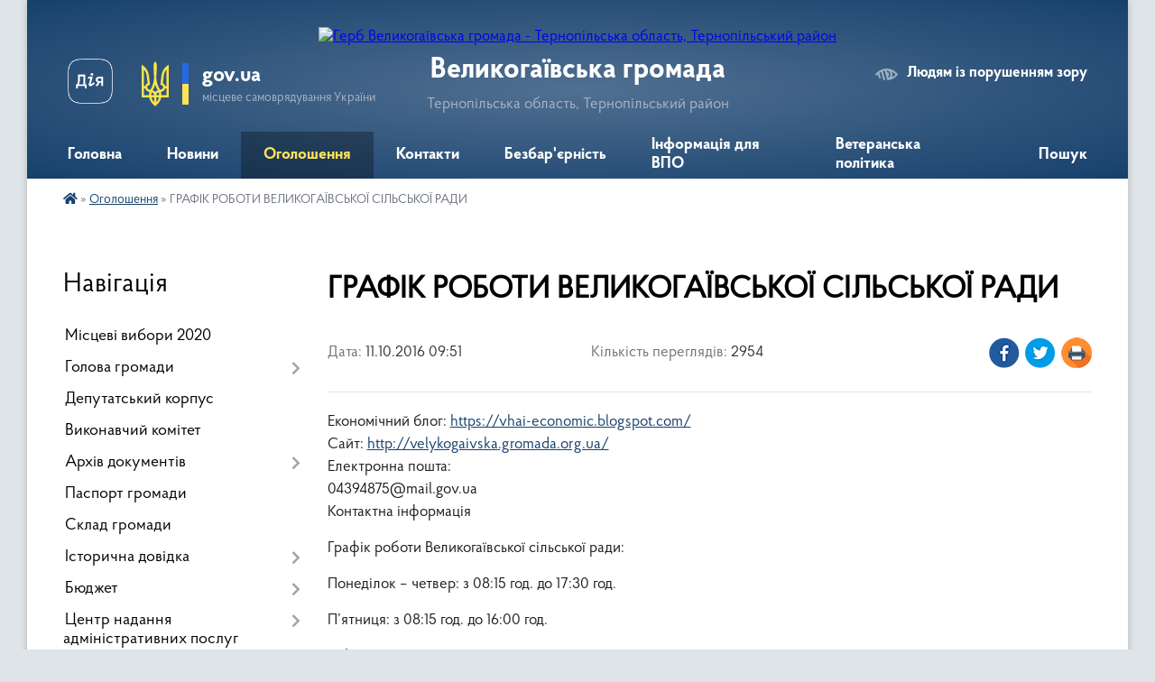

--- FILE ---
content_type: text/html; charset=UTF-8
request_url: https://velykogaivska-gromada.gov.ua/news/09-51-26-11-10-2016/
body_size: 18738
content:
<!DOCTYPE html>
<html lang="uk">
<head>
	<!--[if IE]><meta http-equiv="X-UA-Compatible" content="IE=edge"><![endif]-->
	<meta charset="utf-8">
	<meta name="viewport" content="width=device-width, initial-scale=1">
	<!--[if IE]><script>
		document.createElement('header');
		document.createElement('nav');
		document.createElement('main');
		document.createElement('section');
		document.createElement('article');
		document.createElement('aside');
		document.createElement('footer');
		document.createElement('figure');
		document.createElement('figcaption');
	</script><![endif]-->
	<title>ГРАФІК РОБОТИ ВЕЛИКОГАЇВСЬКОЇ СІЛЬСЬКОЇ РАДИ | Великогаївська громада</title>
	<meta name="description" content="Економічний блог: https://vhai-economic.blogspot.com/. Сайт: http://velykogaivska.gromada.org.ua/. Електронна пошта: . 04394875@mail.gov.ua. Контактна інформація. . . Графік роботи Великогаївської сільської ради:. . Понеділок">
	<meta name="keywords" content="ГРАФІК, РОБОТИ, ВЕЛИКОГАЇВСЬКОЇ, СІЛЬСЬКОЇ, РАДИ, |, Великогаївська, громада">

	
		<meta property="og:image" content="https://rada.info/upload/users_files/04394875/gerb/Velyki_gayi_gerb_1.png">
	<meta property="og:image:width" content="112">
	<meta property="og:image:height" content="140">
			<meta property="og:title" content="ГРАФІК РОБОТИ ВЕЛИКОГАЇВСЬКОЇ СІЛЬСЬКОЇ РАДИ">
			<meta property="og:description" content="Економічний блог:&amp;nbsp;https://vhai-economic.blogspot.com/
Сайт:&amp;nbsp;http://velykogaivska.gromada.org.ua/
Електронна пошта:&amp;nbsp;
04394875@mail.gov.ua
Контактна інформація">
			<meta property="og:type" content="article">
	<meta property="og:url" content="https://velykogaivska-gromada.gov.ua/news/09-51-26-11-10-2016/">
		
		<link rel="apple-touch-icon" sizes="57x57" href="https://gromada.org.ua/apple-icon-57x57.png">
	<link rel="apple-touch-icon" sizes="60x60" href="https://gromada.org.ua/apple-icon-60x60.png">
	<link rel="apple-touch-icon" sizes="72x72" href="https://gromada.org.ua/apple-icon-72x72.png">
	<link rel="apple-touch-icon" sizes="76x76" href="https://gromada.org.ua/apple-icon-76x76.png">
	<link rel="apple-touch-icon" sizes="114x114" href="https://gromada.org.ua/apple-icon-114x114.png">
	<link rel="apple-touch-icon" sizes="120x120" href="https://gromada.org.ua/apple-icon-120x120.png">
	<link rel="apple-touch-icon" sizes="144x144" href="https://gromada.org.ua/apple-icon-144x144.png">
	<link rel="apple-touch-icon" sizes="152x152" href="https://gromada.org.ua/apple-icon-152x152.png">
	<link rel="apple-touch-icon" sizes="180x180" href="https://gromada.org.ua/apple-icon-180x180.png">
	<link rel="icon" type="image/png" sizes="192x192"  href="https://gromada.org.ua/android-icon-192x192.png">
	<link rel="icon" type="image/png" sizes="32x32" href="https://gromada.org.ua/favicon-32x32.png">
	<link rel="icon" type="image/png" sizes="96x96" href="https://gromada.org.ua/favicon-96x96.png">
	<link rel="icon" type="image/png" sizes="16x16" href="https://gromada.org.ua/favicon-16x16.png">
	<link rel="manifest" href="https://gromada.org.ua/manifest.json">
	<meta name="msapplication-TileColor" content="#ffffff">
	<meta name="msapplication-TileImage" content="https://gromada.org.ua/ms-icon-144x144.png">
	<meta name="theme-color" content="#ffffff">
	
	
		<meta name="robots" content="">
	
    <link rel="preload" href="https://cdnjs.cloudflare.com/ajax/libs/font-awesome/5.9.0/css/all.min.css" as="style">
	<link rel="stylesheet" href="https://cdnjs.cloudflare.com/ajax/libs/font-awesome/5.9.0/css/all.min.css" integrity="sha512-q3eWabyZPc1XTCmF+8/LuE1ozpg5xxn7iO89yfSOd5/oKvyqLngoNGsx8jq92Y8eXJ/IRxQbEC+FGSYxtk2oiw==" crossorigin="anonymous" referrerpolicy="no-referrer" />

    <link rel="preload" href="//gromada.org.ua/themes/km2/css/styles_vip.css?v=3.34" as="style">
	<link rel="stylesheet" href="//gromada.org.ua/themes/km2/css/styles_vip.css?v=3.34">
	<link rel="stylesheet" href="//gromada.org.ua/themes/km2/css/266/theme_vip.css?v=1769057525">
	
		<!--[if lt IE 9]>
	<script src="https://oss.maxcdn.com/html5shiv/3.7.2/html5shiv.min.js"></script>
	<script src="https://oss.maxcdn.com/respond/1.4.2/respond.min.js"></script>
	<![endif]-->
	<!--[if gte IE 9]>
	<style type="text/css">
		.gradient { filter: none; }
	</style>
	<![endif]-->

</head>
<body class="">

	<a href="#top_menu" class="skip-link link" aria-label="Перейти до головного меню (Alt+1)" accesskey="1">Перейти до головного меню (Alt+1)</a>
	<a href="#left_menu" class="skip-link link" aria-label="Перейти до бічного меню (Alt+2)" accesskey="2">Перейти до бічного меню (Alt+2)</a>
    <a href="#main_content" class="skip-link link" aria-label="Перейти до головного вмісту (Alt+3)" accesskey="3">Перейти до текстового вмісту (Alt+3)</a>




	
	<div class="wrap">
		
		<header>
			<div class="header_wrap">
				<div class="logo">
					<a href="https://velykogaivska-gromada.gov.ua/" id="logo" class="form_2">
						<img src="https://rada.info/upload/users_files/04394875/gerb/Velyki_gayi_gerb_1.png" alt="Герб Великогаївська громада - Тернопільська область, Тернопільський район">
					</a>
				</div>
				<div class="title">
					<div class="slogan_1">Великогаївська громада</div>
					<div class="slogan_2">Тернопільська область, Тернопільський район</div>
				</div>
				<div class="gov_ua_block">
					<a class="diia" href="https://diia.gov.ua/" target="_blank" rel="nofollow" title="Державні послуги онлайн"><img src="//gromada.org.ua/themes/km2/img/diia.png" alt="Логотип Diia"></a>
					<img src="//gromada.org.ua/themes/km2/img/gerb.svg" class="gerb" alt="Герб України">
					<span class="devider"></span>
					<div class="title">
						<b>gov.ua</b>
						<span>місцеве самоврядування України</span>
					</div>
				</div>
								<div class="alt_link">
					<a href="#" rel="nofollow" title="Режим високої контастності" onclick="return set_special('50c079696d61e3bcadd5babc4f0920627edb33f2');">Людям із порушенням зору</a>
				</div>
								
				<section class="top_nav">
					<nav class="main_menu" id="top_menu">
						<ul>
														<li class="">
								<a href="https://velykogaivska-gromada.gov.ua/main/"><span>Головна</span></a>
																							</li>
														<li class="">
								<a href="https://velykogaivska-gromada.gov.ua/news/"><span>Новини</span></a>
																							</li>
														<li class="active">
								<a href="https://velykogaivska-gromada.gov.ua/more_news/"><span>Оголошення</span></a>
																							</li>
														<li class="">
								<a href="https://velykogaivska-gromada.gov.ua/feedback/"><span>Контакти</span></a>
																							</li>
														<li class="">
								<a href="https://velykogaivska-gromada.gov.ua/bezbarernist-12-47-08-31-10-2023/"><span>Безбар'єрність</span></a>
																							</li>
														<li class="">
								<a href="https://velykogaivska-gromada.gov.ua/informaciya-dlya-bizhenciv-08-27-50-23-03-2022/"><span>Інформація для ВПО</span></a>
																							</li>
														<li class="">
								<a href="https://velykogaivska-gromada.gov.ua/veteranska-politika-08-53-11-26-03-2025/"><span>Ветеранська політика</span></a>
																							</li>
																				</ul>
					</nav>
					&nbsp;
					<button class="menu-button" id="open-button"><i class="fas fa-bars"></i> Меню сайту</button>
					<a href="https://velykogaivska-gromada.gov.ua/search/" rel="nofollow" class="search_button">Пошук</a>
				</section>
				
			</div>
		</header>
				
		<section class="bread_crumbs">
		<div xmlns:v="http://rdf.data-vocabulary.org/#"><a href="https://velykogaivska-gromada.gov.ua/" title="Головна сторінка"><i class="fas fa-home"></i></a> &raquo; <a href="https://velykogaivska-gromada.gov.ua/more_news/" aria-current="page">Оголошення</a>  &raquo; <span>ГРАФІК РОБОТИ ВЕЛИКОГАЇВСЬКОЇ СІЛЬСЬКОЇ РАДИ</span></div>
	</section>
	
	<section class="center_block">
		<div class="row">
			<div class="grid-25 fr">
				<aside>
				
									
										<div class="sidebar_title">Навігація</div>
										
					<nav class="sidebar_menu" id="left_menu">
						<ul>
														<li class="">
								<a href="https://velykogaivska-gromada.gov.ua/miscevi-vibori-2020-09-11-02-10-09-2020/"><span>Місцеві вибори 2020</span></a>
																							</li>
														<li class=" has-sub">
								<a href="https://velykogaivska-gromada.gov.ua/golova-gromadi-10-11-51-30-08-2016/"><span>Голова громади</span></a>
																<button onclick="return show_next_level(this);" aria-label="Показати підменю"></button>
																								<ul>
																		<li class="">
										<a href="https://velykogaivska-gromada.gov.ua/zvit-golovi-gromadi-za-2022-rik-15-10-17-22-02-2023/"><span>ЗВІТ ГОЛОВИ ГРОМАДИ ЗА 2022 РІК</span></a>
																													</li>
																										</ul>
															</li>
														<li class="">
								<a href="https://velykogaivska-gromada.gov.ua/deputatskij-korpus-09-55-52-30-08-2016/"><span>Депутатський корпус</span></a>
																							</li>
														<li class="">
								<a href="https://velykogaivska-gromada.gov.ua/vikonavchij-komitet-10-19-57-30-08-2016/"><span>Виконавчий комітет</span></a>
																							</li>
														<li class=" has-sub">
								<a href="https://velykogaivska-gromada.gov.ua/docs/"><span>Архів документів</span></a>
																<button onclick="return show_next_level(this);" aria-label="Показати підменю"></button>
																								<ul>
																		<li class="">
										<a href="https://velykogaivska-gromada.gov.ua/123-09-46-47-12-02-2019/"><span>Проекти рішень</span></a>
																													</li>
																		<li class="">
										<a href="https://velykogaivska-gromada.gov.ua/protokoli-poimennogo-golosuvannya-13-50-13-26-02-2019/"><span>Протоколи поіменного голосування</span></a>
																													</li>
																		<li class=" has-sub">
										<a href="https://velykogaivska-gromada.gov.ua/rishennya-vikonavchogo-komitetu-09-12-06-03-08-2021/"><span>Рішення виконавчого комітету</span></a>
																				<button onclick="return show_next_level(this);" aria-label="Показати підменю"></button>
																														<ul>
																						<li><a href="https://velykogaivska-gromada.gov.ua/videozapisi-zasidan-12-21-20-30-04-2025/"><span>Відеозаписи засідань</span></a></li>
																																</ul>
																			</li>
																		<li class=" has-sub">
										<a href="https://velykogaivska-gromada.gov.ua/rishennya-sesij-09-12-58-03-08-2021/"><span>Рішення сесій</span></a>
																				<button onclick="return show_next_level(this);" aria-label="Показати підменю"></button>
																														<ul>
																						<li><a href="https://velykogaivska-gromada.gov.ua/chotirnadcyata-sesiya-vosmogo-sklikannya-09-04-25-25-08-2021/"><span>Чотирнадцята сесія восьмого скликання</span></a></li>
																						<li><a href="https://velykogaivska-gromada.gov.ua/visimnadcyata-sesiya-09-15-16-22-11-2021/"><span>Вісімнадцята сесія</span></a></li>
																						<li><a href="https://velykogaivska-gromada.gov.ua/simnadcyata-sesiya-12-37-31-16-11-2021/"><span>Сімнадцята сесія</span></a></li>
																						<li><a href="https://velykogaivska-gromada.gov.ua/pyatnadcyata-sesiya-11-22-11-10-09-2021/"><span>П'ятнадцята сесія</span></a></li>
																																</ul>
																			</li>
																		<li class=" has-sub">
										<a href="https://velykogaivska-gromada.gov.ua/videozapisi-sesij-12-49-15-27-09-2024/"><span>Відеозаписи сесій</span></a>
																				<button onclick="return show_next_level(this);" aria-label="Показати підменю"></button>
																														<ul>
																						<li><a href="https://velykogaivska-gromada.gov.ua/videozapisi-komisij-12-27-11-27-11-2024/"><span>Відеозаписи комісій</span></a></li>
																																</ul>
																			</li>
																		<li class="">
										<a href="https://velykogaivska-gromada.gov.ua/bjudzhet-2025-17-28-12-16-12-2024/"><span>Бюджет 2025</span></a>
																													</li>
																										</ul>
															</li>
														<li class="">
								<a href="https://velykogaivska-gromada.gov.ua/pasport-gromadi-09-50-50-30-08-2016/"><span>Паспорт громади</span></a>
																							</li>
														<li class="">
								<a href="https://velykogaivska-gromada.gov.ua/sklad-gromadi-09-51-42-30-08-2016/"><span>Склад громади</span></a>
																							</li>
														<li class=" has-sub">
								<a href="https://velykogaivska-gromada.gov.ua/istorichna-dovidka-09-54-16-30-08-2016/"><span>Історична довідка</span></a>
																<button onclick="return show_next_level(this);" aria-label="Показати підменю"></button>
																								<ul>
																		<li class="">
										<a href="https://velykogaivska-gromada.gov.ua/grabovec-15-52-26-15-03-2017/"><span>Грабовець</span></a>
																													</li>
																		<li class="">
										<a href="https://velykogaivska-gromada.gov.ua/bavoriv-15-53-34-15-03-2017/"><span>Баворів</span></a>
																													</li>
																		<li class="">
										<a href="https://velykogaivska-gromada.gov.ua/dichkiv-16-01-30-15-03-2017/"><span>Дичків</span></a>
																													</li>
																		<li class="">
										<a href="https://velykogaivska-gromada.gov.ua/krasivka-10-31-58-10-04-2017/"><span>Красівка</span></a>
																													</li>
																										</ul>
															</li>
														<li class=" has-sub">
								<a href="https://velykogaivska-gromada.gov.ua/bjudzhet-09-01-35-24-01-2017/"><span>Бюджет</span></a>
																<button onclick="return show_next_level(this);" aria-label="Показати підменю"></button>
																								<ul>
																		<li class=" has-sub">
										<a href="https://velykogaivska-gromada.gov.ua/bjudzhet-2017-09-04-01-24-01-2017/"><span>Бюджет 2017</span></a>
																				<button onclick="return show_next_level(this);" aria-label="Показати підменю"></button>
																														<ul>
																						<li><a href="https://velykogaivska-gromada.gov.ua/zvit-pro-vikonannya-bjudzhetu-2017-roku-15-49-05-15-08-2018/"><span>Звіт про виконання бюджету 2017 року</span></a></li>
																																</ul>
																			</li>
																		<li class=" has-sub">
										<a href="https://velykogaivska-gromada.gov.ua/bjudzhet-2018-15-40-33-15-08-2018/"><span>Бюджет 2018</span></a>
																				<button onclick="return show_next_level(this);" aria-label="Показати підменю"></button>
																														<ul>
																						<li><a href="https://velykogaivska-gromada.gov.ua/bjudzhet-dlya-gromadyan-14-51-14-09-11-2018/"><span>Бюджет для громадян</span></a></li>
																																</ul>
																			</li>
																		<li class="">
										<a href="https://velykogaivska-gromada.gov.ua/bjudzhet-2019-16-47-02-31-01-2019/"><span>Бюджет 2019</span></a>
																													</li>
																		<li class="">
										<a href="https://velykogaivska-gromada.gov.ua/bjudzhet-2020-11-48-21-21-01-2020/"><span>Бюджет 2020</span></a>
																													</li>
																		<li class="">
										<a href="https://velykogaivska-gromada.gov.ua/bjudzhet-2021-16-20-51-11-12-2020/"><span>Бюджет 2021</span></a>
																													</li>
																										</ul>
															</li>
														<li class=" has-sub">
								<a href="https://velykogaivska-gromada.gov.ua/centr-nadanna-admininstrativnih-poslug-12-01-23-22-10-2018/"><span>Центр надання адміністративних послуг</span></a>
																<button onclick="return show_next_level(this);" aria-label="Показати підменю"></button>
																								<ul>
																		<li class=" has-sub">
										<a href="https://velykogaivska-gromada.gov.ua/informaciya-pro-centr-nadannya-administrativnih-poslug-13-52-42-11-04-2019/"><span>Інформація про центр надання адміністративних послуг</span></a>
																				<button onclick="return show_next_level(this);" aria-label="Показати підменю"></button>
																														<ul>
																						<li><a href="https://velykogaivska-gromada.gov.ua/adresa-ta-kontakti-centru-13-54-35-11-04-2019/"><span>Адреса та контакти Центру</span></a></li>
																						<li><a href="https://velykogaivska-gromada.gov.ua/grafik-roboti-centru-13-54-57-11-04-2019/"><span>Графік роботи Центру</span></a></li>
																						<li><a href="https://velykogaivska-gromada.gov.ua/foto-centru-13-55-12-11-04-2019/"><span>Фото Центру</span></a></li>
																						<li><a href="https://velykogaivska-gromada.gov.ua/posadovi-osobi-centru-13-55-34-11-04-2019/"><span>Посадові особи Центру</span></a></li>
																																</ul>
																			</li>
																		<li class="">
										<a href="https://velykogaivska-gromada.gov.ua/centr-psihichnogo-zdorovya-14-24-47-23-10-2023/"><span>Центр психічного здоров'я</span></a>
																													</li>
																		<li class=" has-sub">
										<a href="https://velykogaivska-gromada.gov.ua/normativna-baza-diyalnosti-cnap-13-53-09-11-04-2019/"><span>Нормативна база діяльності ЦНАП</span></a>
																				<button onclick="return show_next_level(this);" aria-label="Показати підменю"></button>
																														<ul>
																						<li><a href="https://velykogaivska-gromada.gov.ua/zakoni-ukraini-13-55-52-11-04-2019/"><span>Закони України</span></a></li>
																						<li><a href="https://velykogaivska-gromada.gov.ua/postanovi-kmu-13-56-08-11-04-2019/"><span>Постанови КМУ</span></a></li>
																						<li><a href="https://velykogaivska-gromada.gov.ua/rozporyadzhennya-kmu-13-56-31-11-04-2019/"><span>Розпорядження КМУ</span></a></li>
																						<li><a href="https://velykogaivska-gromada.gov.ua/rozporyadzhennya-golovi-rda-rishennya-miscevih-rad-13-57-11-11-04-2019/"><span>Розпорядження голови РДА, рішення місцевих рад</span></a></li>
																																</ul>
																			</li>
																		<li class=" has-sub">
										<a href="https://velykogaivska-gromada.gov.ua/polozhennya-reglament-ta-perelik-poslug-centru-13-53-42-11-04-2019/"><span>Положення, регламент та перелік послуг Центру</span></a>
																				<button onclick="return show_next_level(this);" aria-label="Показати підменю"></button>
																														<ul>
																						<li><a href="https://velykogaivska-gromada.gov.ua/polozhennya-pro-cnap-13-57-32-11-04-2019/"><span>Положення про ЦНАП</span></a></li>
																						<li><a href="https://velykogaivska-gromada.gov.ua/reglament-cnap-13-57-52-11-04-2019/"><span>Регламент ЦНАП</span></a></li>
																						<li><a href="https://velykogaivska-gromada.gov.ua/perelik-poslug-cnap-13-58-17-11-04-2019/"><span>Перелік послуг ЦНАП</span></a></li>
																																</ul>
																			</li>
																		<li class=" has-sub">
										<a href="https://velykogaivska-gromada.gov.ua/poslugi-scho-nadajutsya-cherez-cnap-13-54-08-11-04-2019/"><span>Послуги, що надаються через ЦНАП</span></a>
																				<button onclick="return show_next_level(this);" aria-label="Показати підменю"></button>
																														<ul>
																						<li><a href="https://velykogaivska-gromada.gov.ua/perelik-poslug-za-kategoriyami-13-58-42-11-04-2019/"><span>Перелік послуг за категоріями</span></a></li>
																						<li><a href="https://velykogaivska-gromada.gov.ua/informacijni-ta-tehnologichni-kartki-13-59-17-11-04-2019/"><span>Інформаційні та технологічні картки</span></a></li>
																																</ul>
																			</li>
																		<li class="">
										<a href="https://velykogaivska-gromada.gov.ua/zvit-2021-10-09-11-19-01-2022/"><span>Звіт 2021</span></a>
																													</li>
																		<li class="">
										<a href="https://velykogaivska-gromada.gov.ua/posluga-mobilnij-kejs-11-35-25-03-07-2024/"><span>Послуга "Мобільний кейс"</span></a>
																													</li>
																		<li class="">
										<a href="https://velykogaivska-gromada.gov.ua/grafik-roboti-10-38-41-09-07-2024/"><span>Графік роботи</span></a>
																													</li>
																		<li class="">
										<a href="https://velykogaivska-gromada.gov.ua/cnap-informue-10-36-45-15-01-2025/"><span>ЦНАП інформує</span></a>
																													</li>
																										</ul>
															</li>
														<li class=" has-sub">
								<a href="https://velykogaivska-gromada.gov.ua/centr-socialnogo-obslugovuvannya-nadannya-socialnih-poslug-velikogaivskoi-silskoi-radi-09-42-56-05-03-2020/"><span>Центр соціального обслуговування (надання соціальних послуг) Великогаївської сільської ради</span></a>
																<button onclick="return show_next_level(this);" aria-label="Показати підменю"></button>
																								<ul>
																		<li class="">
										<a href="https://velykogaivska-gromada.gov.ua/polozhennya-11-17-26-28-09-2020/"><span>Положення</span></a>
																													</li>
																		<li class="">
										<a href="https://velykogaivska-gromada.gov.ua/viddilennya-socialnoi-dopomogi-vdoma-09-43-45-05-03-2020/"><span>Інформування населення</span></a>
																													</li>
																		<li class="">
										<a href="https://velykogaivska-gromada.gov.ua/viddilennya-socialnoi-roboti-z-simyami-ditmi-ta-moloddju-09-46-09-05-03-2020/"><span>Відділення соціальної роботи з сім'ями, дітьми та молоддю</span></a>
																													</li>
																		<li class="">
										<a href="https://velykogaivska-gromada.gov.ua/blagodijna-dopomoga-09-46-39-05-03-2020/"><span>Відділення соціальної допомоги вдома</span></a>
																													</li>
																		<li class="">
										<a href="https://velykogaivska-gromada.gov.ua/patronat-09-46-57-05-03-2020/"><span>Патронат</span></a>
																													</li>
																		<li class="">
										<a href="https://velykogaivska-gromada.gov.ua/kvartirnij-socialnij-kvartirnij-oblik-09-47-41-05-03-2020/"><span>Квартирний, соціальний квартирний облік</span></a>
																													</li>
																		<li class="">
										<a href="https://velykogaivska-gromada.gov.ua/informuvannya-naselennya-09-48-10-05-03-2020/"><span>Благодійна допомога</span></a>
																													</li>
																		<li class="">
										<a href="https://velykogaivska-gromada.gov.ua/protidiya-torgivli-ljudmi-09-48-38-05-03-2020/"><span>Протидія торгівлі людьми</span></a>
																													</li>
																										</ul>
															</li>
														<li class="">
								<a href="https://velykogaivska-gromada.gov.ua/viddil-kulturi-molodi-ta-sportu-11-46-13-26-01-2022/"><span>Відділ культури, молоді та спорту</span></a>
																							</li>
														<li class="">
								<a href="https://velykogaivska-gromada.gov.ua/more_news2/"><span>Події</span></a>
																							</li>
														<li class=" has-sub">
								<a href="https://velykogaivska-gromada.gov.ua/ternopilska-odpi-informue-10-02-28-02-11-2016/"><span>Тернопільська ДПІ інформує</span></a>
																<button onclick="return show_next_level(this);" aria-label="Показати підменю"></button>
																								<ul>
																		<li class="">
										<a href="https://velykogaivska-gromada.gov.ua/2021-rik-15-05-07-05-01-2021/"><span>2021-22 роки</span></a>
																													</li>
																		<li class="">
										<a href="https://velykogaivska-gromada.gov.ua/2020-rik-12-17-53-08-01-2020/"><span>2020 рік</span></a>
																													</li>
																		<li class="">
										<a href="https://velykogaivska-gromada.gov.ua/kviten-2019-roku-14-40-02-03-04-2019/"><span>квітень-грудень 2019 року</span></a>
																													</li>
																		<li class="">
										<a href="https://velykogaivska-gromada.gov.ua/berezen-2019-11-09-36-07-03-2019/"><span>березень 2019</span></a>
																													</li>
																		<li class=" has-sub">
										<a href="https://velykogaivska-gromada.gov.ua/ljutij-2019-roku-14-21-50-05-02-2019/"><span>лютий 2019 року</span></a>
																				<button onclick="return show_next_level(this);" aria-label="Показати підменю"></button>
																														<ul>
																						<li><a href="https://velykogaivska-gromada.gov.ua/kinec-ljutogo-2019-12-06-00-18-02-2019/"><span>кінець лютого 2019</span></a></li>
																																</ul>
																			</li>
																		<li class=" has-sub">
										<a href="https://velykogaivska-gromada.gov.ua/sichen-2019-roku-15-48-08-11-01-2019/"><span>січень 2019 року</span></a>
																				<button onclick="return show_next_level(this);" aria-label="Показати підменю"></button>
																														<ul>
																						<li><a href="https://velykogaivska-gromada.gov.ua/kinec-sichnya-2019-15-38-43-24-01-2019/"><span>кінець січня 2019</span></a></li>
																																</ul>
																			</li>
																		<li class=" has-sub">
										<a href="https://velykogaivska-gromada.gov.ua/gruden-2018-roku-14-36-50-10-12-2018/"><span>грудень 2018 року</span></a>
																				<button onclick="return show_next_level(this);" aria-label="Показати підменю"></button>
																														<ul>
																						<li><a href="https://velykogaivska-gromada.gov.ua/seredina-grudnya-2018-12-40-07-13-12-2018/"><span>середина грудня 2018</span></a></li>
																						<li><a href="https://velykogaivska-gromada.gov.ua/kinec-grudnya-2018-11-56-09-18-12-2018/"><span>кінець грудня 2018</span></a></li>
																																</ul>
																			</li>
																		<li class=" has-sub">
										<a href="https://velykogaivska-gromada.gov.ua/listopad-2018-roku-15-34-47-02-11-2018/"><span>листопад 2018 року</span></a>
																				<button onclick="return show_next_level(this);" aria-label="Показати підменю"></button>
																														<ul>
																						<li><a href="https://velykogaivska-gromada.gov.ua/seredina-listopada-2018-12-58-32-12-11-2018/"><span>середина листопада 2018</span></a></li>
																						<li><a href="https://velykogaivska-gromada.gov.ua/kinec-listopada-2018-11-46-11-19-11-2018/"><span>кінець листопада 2018</span></a></li>
																																</ul>
																			</li>
																		<li class="">
										<a href="https://velykogaivska-gromada.gov.ua/zhovtenlistopad-2018-14-44-49-26-10-2018/"><span>жовтень-листопад 2018</span></a>
																													</li>
																		<li class="">
										<a href="https://velykogaivska-gromada.gov.ua/serpenveresen-2018-11-14-10-29-08-2018/"><span>серпень-жовтень 2018</span></a>
																													</li>
																		<li class="">
										<a href="https://velykogaivska-gromada.gov.ua/lipenserpen-2018-08-38-57-01-08-2018/"><span>липень-серпень 2018</span></a>
																													</li>
																		<li class="">
										<a href="https://velykogaivska-gromada.gov.ua/chervenlipen-2018-1529066237/"><span>червень-липень 2018</span></a>
																													</li>
																		<li class="">
										<a href="https://velykogaivska-gromada.gov.ua/travencherven-2018-1525267226/"><span>травень-червень 2018</span></a>
																													</li>
																		<li class="">
										<a href="https://velykogaivska-gromada.gov.ua/berezenkviten-2018-1521710832/"><span>березень-квітень 2018</span></a>
																													</li>
																		<li class="">
										<a href="https://velykogaivska-gromada.gov.ua/ljutijberezen-2018-11-57-19-07-02-2018/"><span>лютий-березень 2018</span></a>
																													</li>
																		<li class="">
										<a href="https://velykogaivska-gromada.gov.ua/2018-rik-15-46-24-03-01-2018/"><span>січень-лютий 2018 рік</span></a>
																													</li>
																		<li class="">
										<a href="https://velykogaivska-gromada.gov.ua/2017-rik-12-25-28-28-04-2017/"><span>2017 рік</span></a>
																													</li>
																		<li class="">
										<a href="https://velykogaivska-gromada.gov.ua/2023-rik-14-24-17-07-11-2023/"><span>2023 рік</span></a>
																													</li>
																										</ul>
															</li>
														<li class=" has-sub">
								<a href="https://velykogaivska-gromada.gov.ua/pensijnij-fond-informue-10-50-53-24-01-2017/"><span>Пенсійний фонд інформує</span></a>
																<button onclick="return show_next_level(this);" aria-label="Показати підменю"></button>
																								<ul>
																		<li class=" has-sub">
										<a href="https://velykogaivska-gromada.gov.ua/2021-rik-15-05-42-05-01-2021/"><span>Новини Фонду</span></a>
																				<button onclick="return show_next_level(this);" aria-label="Показати підменю"></button>
																														<ul>
																						<li><a href="https://velykogaivska-gromada.gov.ua/osnovna-informaciya-10-03-31-23-06-2022/"><span>Основна інформація</span></a></li>
																						<li><a href="https://velykogaivska-gromada.gov.ua/kerivnictvo-gu-pfu-v-ternopilskij-oblasti-10-06-24-23-06-2022/"><span>Керівництво ГУ ПФУ  в Тернопільській області</span></a></li>
																																</ul>
																			</li>
																		<li class="">
										<a href="https://velykogaivska-gromada.gov.ua/2020-rik-12-20-33-20-01-2020/"><span>2020 рік</span></a>
																													</li>
																		<li class="">
										<a href="https://velykogaivska-gromada.gov.ua/berezen-2019-17-38-07-06-03-2019/"><span>березень-грудень 2019</span></a>
																													</li>
																		<li class=" has-sub">
										<a href="https://velykogaivska-gromada.gov.ua/ljutij-2019-09-39-12-04-02-2019/"><span>лютий 2019</span></a>
																				<button onclick="return show_next_level(this);" aria-label="Показати підменю"></button>
																														<ul>
																						<li><a href="https://velykogaivska-gromada.gov.ua/kinec-ljutogo-2019-16-17-11-18-02-2019/"><span>кінець лютого 2019</span></a></li>
																																</ul>
																			</li>
																		<li class=" has-sub">
										<a href="https://velykogaivska-gromada.gov.ua/sichen-2019-09-20-03-04-01-2019/"><span>січень 2019</span></a>
																				<button onclick="return show_next_level(this);" aria-label="Показати підменю"></button>
																														<ul>
																						<li><a href="https://velykogaivska-gromada.gov.ua/kinec-sichnya-2019-08-38-09-16-01-2019/"><span>кінець січня 2019</span></a></li>
																																</ul>
																			</li>
																		<li class=" has-sub">
										<a href="https://velykogaivska-gromada.gov.ua/gruden-2018-14-47-37-10-12-2018/"><span>грудень 2018</span></a>
																				<button onclick="return show_next_level(this);" aria-label="Показати підменю"></button>
																														<ul>
																						<li><a href="https://velykogaivska-gromada.gov.ua/kinec-grudnya-2018-09-09-34-04-01-2019/"><span>кінець грудня 2018</span></a></li>
																																</ul>
																			</li>
																		<li class="">
										<a href="https://velykogaivska-gromada.gov.ua/listopad-2018-10-28-40-02-11-2018/"><span>листопад 2018</span></a>
																													</li>
																		<li class=" has-sub">
										<a href="https://velykogaivska-gromada.gov.ua/zhovten-2017-16-39-55-01-10-2018/"><span>жовтень 2018</span></a>
																				<button onclick="return show_next_level(this);" aria-label="Показати підменю"></button>
																														<ul>
																						<li><a href="https://velykogaivska-gromada.gov.ua/kinec-zhovtnya-2018-11-21-04-25-10-2018/"><span>кінець жовтня 2018</span></a></li>
																																</ul>
																			</li>
																		<li class="">
										<a href="https://velykogaivska-gromada.gov.ua/veresen-2018-14-11-01-04-09-2018/"><span>вересень 2018</span></a>
																													</li>
																		<li class="">
										<a href="https://velykogaivska-gromada.gov.ua/serpen-2018-09-05-04-06-08-2018/"><span>серпень 2018</span></a>
																													</li>
																		<li class=" has-sub">
										<a href="https://velykogaivska-gromada.gov.ua/lipen-2018-11-03-20-03-07-2018/"><span>липень 2018</span></a>
																				<button onclick="return show_next_level(this);" aria-label="Показати підменю"></button>
																														<ul>
																						<li><a href="https://velykogaivska-gromada.gov.ua/pochatok-lipnya-15-18-50-24-07-2018/"><span>початок липня</span></a></li>
																						<li><a href="https://velykogaivska-gromada.gov.ua/kinec-lipnya-15-32-16-24-07-2018/"><span>кінець липня</span></a></li>
																																</ul>
																			</li>
																		<li class="">
										<a href="https://velykogaivska-gromada.gov.ua/cherven-2018-1528353570/"><span>червень 2018</span></a>
																													</li>
																		<li class="">
										<a href="https://velykogaivska-gromada.gov.ua/traven-2018-1525250819/"><span>травень 2018</span></a>
																													</li>
																		<li class="">
										<a href="https://velykogaivska-gromada.gov.ua/kviten-2018-1522650124/"><span>квітень 2018</span></a>
																													</li>
																		<li class=" has-sub">
										<a href="https://velykogaivska-gromada.gov.ua/berezen-2018-16-16-53-01-03-2018/"><span>березень 2018</span></a>
																				<button onclick="return show_next_level(this);" aria-label="Показати підменю"></button>
																														<ul>
																						<li><a href="https://velykogaivska-gromada.gov.ua/pochatok-bereznya-15-00-21-13-07-2018/"><span>початок березня</span></a></li>
																						<li><a href="https://velykogaivska-gromada.gov.ua/seredina-bereznya-15-00-41-13-07-2018/"><span>середина березня</span></a></li>
																						<li><a href="https://velykogaivska-gromada.gov.ua/kinec-bereznya-15-01-13-13-07-2018/"><span>кінець березня</span></a></li>
																																</ul>
																			</li>
																		<li class=" has-sub">
										<a href="https://velykogaivska-gromada.gov.ua/ljutij-2018-16-57-06-01-02-2018/"><span>лютий 2018</span></a>
																				<button onclick="return show_next_level(this);" aria-label="Показати підменю"></button>
																														<ul>
																						<li><a href="https://velykogaivska-gromada.gov.ua/pochatok-ljutogo-14-47-57-13-07-2018/"><span>початок лютого</span></a></li>
																						<li><a href="https://velykogaivska-gromada.gov.ua/kinec-ljutogo-14-48-19-13-07-2018/"><span>кінець лютого</span></a></li>
																																</ul>
																			</li>
																		<li class=" has-sub">
										<a href="https://velykogaivska-gromada.gov.ua/sichen-2018-09-43-20-02-01-2018/"><span>січень 2018</span></a>
																				<button onclick="return show_next_level(this);" aria-label="Показати підменю"></button>
																														<ul>
																						<li><a href="https://velykogaivska-gromada.gov.ua/pochatok-sichnya-14-45-07-13-07-2018/"><span>початок січня</span></a></li>
																						<li><a href="https://velykogaivska-gromada.gov.ua/kinec-sichnya-14-45-24-13-07-2018/"><span>кінець січня</span></a></li>
																																</ul>
																			</li>
																										</ul>
															</li>
														<li class=" has-sub">
								<a href="https://velykogaivska-gromada.gov.ua/molodizhna-rada-09-50-48-29-05-2025/"><span>Молодіжна рада</span></a>
																<button onclick="return show_next_level(this);" aria-label="Показати підменю"></button>
																								<ul>
																		<li class="">
										<a href="https://velykogaivska-gromada.gov.ua/polozhennya-pro-molodizhnu-radu-pri-velikogaivskij-obednanij-teritorialnij-gromadi-09-53-45-29-05-2025/"><span>Положення про Молодіжну раду при Великогаївській об'єднаній територіальній громаді</span></a>
																													</li>
																										</ul>
															</li>
														<li class="">
								<a href="https://velykogaivska-gromada.gov.ua/miscevi-podatki-14-23-27-09-04-2025/"><span>Місцеві податки</span></a>
																							</li>
														<li class="">
								<a href="https://velykogaivska-gromada.gov.ua/vidkriti-dani-11-09-15-24-04-2025/"><span>Відкриті дані</span></a>
																							</li>
														<li class="">
								<a href="https://velykogaivska-gromada.gov.ua/ambulatorii-gromadi-12-24-00-30-04-2025/"><span>Амбулаторії громади</span></a>
																							</li>
														<li class="">
								<a href="https://velykogaivska-gromada.gov.ua/subektam-gospodarjuvannya-10-13-33-03-07-2024/"><span>Суб'єктам господарювання</span></a>
																							</li>
														<li class=" has-sub">
								<a href="https://velykogaivska-gromada.gov.ua/publichni-zakupivli-10-05-18-09-11-2023/"><span>Публічні закупівлі</span></a>
																<button onclick="return show_next_level(this);" aria-label="Показати підменю"></button>
																								<ul>
																		<li class="">
										<a href="https://velykogaivska-gromada.gov.ua/centr-socialnogo-obslugovuvannya-nadannya-socialnih-poslug-08-57-30-18-06-2025/"><span>Центр соціального обслуговування (надання соціальних послуг)</span></a>
																													</li>
																		<li class="">
										<a href="https://velykogaivska-gromada.gov.ua/viddil-osviti-10-06-09-09-11-2023/"><span>Відділ освіти</span></a>
																													</li>
																		<li class="">
										<a href="https://velykogaivska-gromada.gov.ua/viddil-kulturi-molodi-ta-sportu-10-06-32-09-11-2023/"><span>Відділ культури, молоді та спорту</span></a>
																													</li>
																		<li class="">
										<a href="https://velykogaivska-gromada.gov.ua/velikogaivska-silska-rada-10-07-00-09-11-2023/"><span>Великогаївська сільська рада</span></a>
																													</li>
																										</ul>
															</li>
														<li class=" has-sub">
								<a href="https://velykogaivska-gromada.gov.ua/veteranam-14-26-55-29-03-2024/"><span>Ветеранам</span></a>
																<button onclick="return show_next_level(this);" aria-label="Показати підменю"></button>
																								<ul>
																		<li class="">
										<a href="https://velykogaivska-gromada.gov.ua/adminservis-veteran-15-39-15-30-09-2024/"><span>Адмінсервіс «Ветеран»</span></a>
																													</li>
																										</ul>
															</li>
														<li class="">
								<a href="https://velykogaivska-gromada.gov.ua/geroi-gromadi-08-11-54-08-08-2024/"><span>Герої громади</span></a>
																							</li>
														<li class=" has-sub">
								<a href="https://velykogaivska-gromada.gov.ua/evrointegraciya-12-03-46-10-12-2024/"><span>Євроінтеграція</span></a>
																<button onclick="return show_next_level(this);" aria-label="Показати підменю"></button>
																								<ul>
																		<li class="">
										<a href="https://velykogaivska-gromada.gov.ua/novini-evropejska-integraciya-15-35-35-10-12-2024/"><span>Новини Європейська інтеграція</span></a>
																													</li>
																										</ul>
															</li>
														<li class="">
								<a href="https://velykogaivska-gromada.gov.ua/konsultacii-z-gromadskistju-11-47-18-21-09-2022/"><span>КОНСУЛЬТАЦІЇ З ГРОМАДСЬКІСТЮ</span></a>
																							</li>
														<li class="">
								<a href="https://velykogaivska-gromada.gov.ua/aukcioni-13-05-08-11-12-2024/"><span>Аукціони</span></a>
																							</li>
														<li class="">
								<a href="https://velykogaivska-gromada.gov.ua/vakcinaciya-09-08-40-21-09-2021/"><span>ВАКЦИНАЦІЯ</span></a>
																							</li>
														<li class="">
								<a href="https://velykogaivska-gromada.gov.ua/koronavirus-08-58-01-17-03-2020/"><span>КОРОНАВІРУС</span></a>
																							</li>
														<li class=" has-sub">
								<a href="https://velykogaivska-gromada.gov.ua/sluzhba-u-spravah-ditej-09-15-59-10-09-2020/"><span>Служба у справах дітей</span></a>
																<button onclick="return show_next_level(this);" aria-label="Показати підменю"></button>
																								<ul>
																		<li class="">
										<a href="https://velykogaivska-gromada.gov.ua/nastavnictvo-nad-ditmisirotami-ta-ditmi-pozbavlenih-batkivskogo-pikluvannya-15-42-36-17-09-2020/"><span>Наставництво над дітьми-сиротами та дітьми позбавлених батьківського піклування</span></a>
																													</li>
																		<li class="">
										<a href="https://velykogaivska-gromada.gov.ua/protidiya-bulingu-v-dityachomu-seredovischi-15-55-36-17-09-2020/"><span>Протидія булінгу в дитячому середовищі</span></a>
																													</li>
																		<li class="">
										<a href="https://velykogaivska-gromada.gov.ua/polozhennya-pro-sluzhbu-u-spravah-ditej-09-16-35-10-09-2020/"><span>Положення про Службу у справах дітей</span></a>
																													</li>
																		<li class="">
										<a href="https://velykogaivska-gromada.gov.ua/grafik-roboti-ta-prijomu-gromadyan-09-21-59-10-09-2020/"><span>Графік роботи та прийому громадян</span></a>
																													</li>
																		<li class=" has-sub">
										<a href="https://velykogaivska-gromada.gov.ua/poslugi-dlya-gromadyan-09-22-26-10-09-2020/"><span>Послуги для громадян</span></a>
																				<button onclick="return show_next_level(this);" aria-label="Показати підменю"></button>
																														<ul>
																						<li><a href="https://velykogaivska-gromada.gov.ua/nadannya-statusu-ditinisiroti-abo-ditini-pozbavlenoi-batkivskogo-pikluvannya-11-25-59-11-09-2020/"><span>Встановлення статусу дитини-сироти або дитини, позбавленої батьківського піклування</span></a></li>
																						<li><a href="https://velykogaivska-gromada.gov.ua/nadannya-dozvolu-schodo-viznachennya-abo-zmini-imeni-prizvischa-po-batkovi-ditini-11-36-32-11-09-2020/"><span>Надання дозволу щодо визначення або зміни імені, прізвища, по батькові дитини</span></a></li>
																						<li><a href="https://velykogaivska-gromada.gov.ua/nadannya-dozvolu-na-vidachu-derzhavnogo-aktu-na-pravo-vlasnosti-na-zemelnu-dilyanku-na-im’ya-malolitnih-nepovnolitnih-ditej-11-37-31-11-09-2020/"><span>Надання дозволу на видачу державного акту на право власності на земельну ділянку на ім’я малолітніх (неповнолітніх) дітей</span></a></li>
																						<li><a href="https://velykogaivska-gromada.gov.ua/nadannya-dozvolu-na-perereestraciju-avtomobilya-yakij-nalezhit-malolitnij-nepovnolitnij-ditini-11-38-15-11-09-2020/"><span>Надання дозволу на перереєстрацію автомобіля, який належить малолітній (неповнолітній ) дитині</span></a></li>
																						<li><a href="https://velykogaivska-gromada.gov.ua/nadannya-dozvolu-na-znyattya-groshovih-zaoschadzhen-vid-imeni-malolitnoi-nepovnolitnoi-ditini-11-39-03-11-09-2020/"><span>Надання дозволу на зняття грошових заощаджень від імені малолітньої (неповнолітньої) дитини</span></a></li>
																						<li><a href="https://velykogaivska-gromada.gov.ua/nadannya-dozvolu-na-ukladannya-dogovoru-pro-pripinennya-prava-na-alimenti-na-utrimannya-ditini-ditej-v-zv’yazku-iz-peredacheju-batkom-prava-vlasnosti-/"><span>Надання дозволу на укладання договору про припинення права на аліменти на утримання дитини (дітей), в зв’язку із передачею батьком права власності на майно на ім’я дитини (дітей)</span></a></li>
																						<li><a href="https://velykogaivska-gromada.gov.ua/zvilnennya-opikuna-pikluvalnika-vid-zdijsnennya-povnovazhen-11-41-15-11-09-2020/"><span>Звільнення опікуна, піклувальника від здійснення повноважень</span></a></li>
																						<li><a href="https://velykogaivska-gromada.gov.ua/nadannya-dozvolu-na-vidchuzhennya-zastavu-minu-pridbannya-zhitla-prijnyattya-v-dar-prodazh-akcij-majna-pravo-vlasnosti-koristuvannya-na-yake-mae-malol/"><span>Надання дозволу на вчинення правочинів щодо нерухомого майна, право власності на яке  або право користування яким має дитина</span></a></li>
																						<li><a href="https://velykogaivska-gromada.gov.ua/nadannya-dozvolu-na-vidilennya-chastki-majna-u-spilnij-sumisnij-vlasnosti-malolitnoi-nepovnolitnoi-ditini-12-27-48-11-09-2020/"><span>Надання дозволу на виділення частки майна у спільній сумісній власності малолітньої (неповнолітньої ) дитини</span></a></li>
																																</ul>
																			</li>
																		<li class="">
										<a href="https://velykogaivska-gromada.gov.ua/komisiya-z-pitan-zahistu-prav-ditini-09-23-04-10-09-2020/"><span>Комісія з питань захисту прав дитини</span></a>
																													</li>
																		<li class=" has-sub">
										<a href="https://velykogaivska-gromada.gov.ua/simejni-formi-vihovannya-09-23-30-10-09-2020/"><span>Сімейні форми виховання</span></a>
																				<button onclick="return show_next_level(this);" aria-label="Показати підменю"></button>
																														<ul>
																						<li><a href="https://velykogaivska-gromada.gov.ua/opikapikluvannya-09-24-49-10-09-2020/"><span>Опіка/піклування</span></a></li>
																						<li><a href="https://velykogaivska-gromada.gov.ua/prijomna-simya-09-25-19-10-09-2020/"><span>Прийомна сім'я</span></a></li>
																						<li><a href="https://velykogaivska-gromada.gov.ua/dityachij-budinok-simejnogo-tipu-09-26-11-10-09-2020/"><span>Дитячий будинок сімейного типу</span></a></li>
																						<li><a href="https://velykogaivska-gromada.gov.ua/usinovlennya-09-26-31-10-09-2020/"><span>Усиновлення</span></a></li>
																																</ul>
																			</li>
																		<li class="">
										<a href="https://velykogaivska-gromada.gov.ua/patronatna-simya-dlya-ditini-09-24-04-10-09-2020/"><span>Патронатна сім'я для дитини</span></a>
																													</li>
																		<li class="">
										<a href="https://velykogaivska-gromada.gov.ua/kontakti-09-24-22-10-09-2020/"><span>Контакти</span></a>
																													</li>
																										</ul>
															</li>
														<li class=" has-sub">
								<a href="https://velykogaivska-gromada.gov.ua/civilnij-zahist-16-24-58-18-02-2021/"><span>Цивільний захист</span></a>
																<button onclick="return show_next_level(this);" aria-label="Показати підменю"></button>
																								<ul>
																		<li class=" has-sub">
										<a href="https://velykogaivska-gromada.gov.ua/navchannya-naselennya-diyam-u-ns-12-42-02-06-06-2022/"><span>Навчання населення діям у НС</span></a>
																				<button onclick="return show_next_level(this);" aria-label="Показати підменю"></button>
																														<ul>
																						<li><a href="https://velykogaivska-gromada.gov.ua/konsultacijni-punkti-pitan-cz-misce-ih-roztashuvannya-12-43-07-06-06-2022/"><span>Консультаційні пункти питань ЦЗ, місце їх розташування</span></a></li>
																						<li><a href="https://velykogaivska-gromada.gov.ua/pamyatki-bukleti-rekomendacii-12-43-43-06-06-2022/"><span>Пам'ятки, буклети, рекомендації</span></a></li>
																																</ul>
																			</li>
																		<li class=" has-sub">
										<a href="https://velykogaivska-gromada.gov.ua/zahisni-sporudi-16-27-16-18-02-2021/"><span>Захисні споруди</span></a>
																				<button onclick="return show_next_level(this);" aria-label="Показати підменю"></button>
																														<ul>
																						<li><a href="https://velykogaivska-gromada.gov.ua/informaciya-pro-zahisni-sporudi-12-44-30-06-06-2022/"><span>Інформація про захисні споруди</span></a></li>
																						<li><a href="https://velykogaivska-gromada.gov.ua/karta-zahisnih-sporud-abo-misce-roztashuvannya-ukrittiv-12-45-29-06-06-2022/"><span>Карта захисних споруд або місце розташування укриттів</span></a></li>
																																</ul>
																			</li>
																		<li class=" has-sub">
										<a href="https://velykogaivska-gromada.gov.ua/opovischennya-ta-informuvannya-naselennya-12-46-27-06-06-2022/"><span>Оповіщення та інформування населення</span></a>
																				<button onclick="return show_next_level(this);" aria-label="Показати підменю"></button>
																														<ul>
																						<li><a href="https://velykogaivska-gromada.gov.ua/organizaciya-opovischennya-naselennya-12-48-37-06-06-2022/"><span>Організація оповіщення населення</span></a></li>
																						<li><a href="https://velykogaivska-gromada.gov.ua/signali-opovischennya-12-49-50-06-06-2022/"><span>Сигнали оповіщення</span></a></li>
																																</ul>
																			</li>
																		<li class=" has-sub">
										<a href="https://velykogaivska-gromada.gov.ua/evakuaciya-12-50-19-06-06-2022/"><span>Евакуація</span></a>
																				<button onclick="return show_next_level(this);" aria-label="Показати підменю"></button>
																														<ul>
																						<li><a href="https://velykogaivska-gromada.gov.ua/informaciya-pro-evakuaciju-naselennya-12-51-07-06-06-2022/"><span>Інформація про евакуацію населення</span></a></li>
																						<li><a href="https://velykogaivska-gromada.gov.ua/zbirnij-punkt-evakuacii-12-51-45-06-06-2022/"><span>Збірний пункт евакуації</span></a></li>
																																</ul>
																			</li>
																		<li class=" has-sub">
										<a href="https://velykogaivska-gromada.gov.ua/potencijnonebezpechni-obekti-gromadi-12-57-58-06-06-2022/"><span>Потенційно-небезпечні об'єкти громади</span></a>
																				<button onclick="return show_next_level(this);" aria-label="Показати підменю"></button>
																														<ul>
																						<li><a href="https://velykogaivska-gromada.gov.ua/potencijnonebezpechni-obekti-pno-opn-14-33-54-06-06-2022/"><span>Потенційно-небезпечні об'єкти (ПНО, ОПН)</span></a></li>
																						<li><a href="https://velykogaivska-gromada.gov.ua/perelik-potencijnonebezpechnih-obektiv-pno-opn-15-01-56-06-06-2022/"><span>Перелік потенційно-небезпечних об'єктів (ПНО, ОПН)</span></a></li>
																																</ul>
																			</li>
																		<li class=" has-sub">
										<a href="https://velykogaivska-gromada.gov.ua/ryatuvalniki-gromadi-09-51-03-07-06-2022/"><span>Рятувальники громади</span></a>
																				<button onclick="return show_next_level(this);" aria-label="Показати підменю"></button>
																														<ul>
																						<li><a href="https://velykogaivska-gromada.gov.ua/misceva-pozhezhna-komanda-mpk-09-52-59-07-06-2022/"><span>Місцева пожежна команда (МПК)</span></a></li>
																						<li><a href="https://velykogaivska-gromada.gov.ua/dobrovolci-09-53-39-07-06-2022/"><span>Добровольці</span></a></li>
																																</ul>
																			</li>
																		<li class=" has-sub">
										<a href="https://velykogaivska-gromada.gov.ua/bzhd-v-osviti-09-54-14-07-06-2022/"><span>БЖД в освіті</span></a>
																				<button onclick="return show_next_level(this);" aria-label="Показати підменю"></button>
																														<ul>
																						<li><a href="https://velykogaivska-gromada.gov.ua/bazovi-zakladi-z-cz-ta-bzhd-09-55-41-07-06-2022/"><span>Базові заклади з ЦЗ та БЖД</span></a></li>
																						<li><a href="https://velykogaivska-gromada.gov.ua/gurtki-ryatuvalnoi-spravi-09-56-42-07-06-2022/"><span>Гуртки рятувальної справи</span></a></li>
																																</ul>
																			</li>
																		<li class=" has-sub">
										<a href="https://velykogaivska-gromada.gov.ua/misceva-komisiya-z-ptes-ta-ns-09-59-22-07-06-2022/"><span>Місцева комісія з ПТЕС та НС</span></a>
																				<button onclick="return show_next_level(this);" aria-label="Показати підменю"></button>
																														<ul>
																						<li><a href="https://velykogaivska-gromada.gov.ua/polozhennya-10-01-09-07-06-2022/"><span>Положення</span></a></li>
																						<li><a href="https://velykogaivska-gromada.gov.ua/protokoli-zasidan-10-02-01-07-06-2022/"><span>Протоколи засідань</span></a></li>
																																</ul>
																			</li>
																		<li class="">
										<a href="https://velykogaivska-gromada.gov.ua/punkti-obigrivu-10-02-34-07-06-2022/"><span>Пункти обігріву</span></a>
																													</li>
																										</ul>
															</li>
														<li class=" has-sub">
								<a href="https://velykogaivska-gromada.gov.ua/viddil-09-20-44-10-08-2020/"><span>Відділ ЖКГ, транспорту та благоустрою</span></a>
																<button onclick="return show_next_level(this);" aria-label="Показати підменю"></button>
																								<ul>
																		<li class="">
										<a href="https://velykogaivska-gromada.gov.ua/tverdi-pobutovi-vidhodi-15-50-32-06-09-2021/"><span>Тверді побутові відходи</span></a>
																													</li>
																		<li class="">
										<a href="https://velykogaivska-gromada.gov.ua/perevezennya-16-45-52-18-11-2020/"><span>Перевезення</span></a>
																													</li>
																										</ul>
															</li>
														<li class="">
								<a href="https://velykogaivska-gromada.gov.ua/gromadski-sluhannya-08-41-13-11-11-2020/"><span>ГРОМАДСЬКІ СЛУХАННЯ</span></a>
																							</li>
														<li class=" has-sub">
								<a href="https://velykogaivska-gromada.gov.ua/adresnij-reestr-ta-mistobudivni-umovi-j-obmezhennya-15-25-47-10-02-2020/"><span>Адресний реєстр та містобудівні умови й обмеження</span></a>
																<button onclick="return show_next_level(this);" aria-label="Показати підменю"></button>
																								<ul>
																		<li class=" has-sub">
										<a href="https://velykogaivska-gromada.gov.ua/generalni-plani-naselenih-punktiv-gromadi-15-20-07-25-03-2021/"><span>Генеральні плани населених пунктів громади</span></a>
																				<button onclick="return show_next_level(this);" aria-label="Показати підменю"></button>
																														<ul>
																						<li><a href="https://velykogaivska-gromada.gov.ua/graboveckij-starostinskij-okrug-15-57-26-10-10-2024/"><span>Грабовецький старостинський округ</span></a></li>
																																</ul>
																			</li>
																		<li class="">
										<a href="https://velykogaivska-gromada.gov.ua/mistobudivni-umovi-ta-obmezhennya-15-23-16-25-03-2021/"><span>Містобудівні умови та обмеження</span></a>
																													</li>
																		<li class="">
										<a href="https://velykogaivska-gromada.gov.ua/adresnij-reestr-17-02-54-24-03-2021/"><span>Адресний реєстр</span></a>
																													</li>
																										</ul>
															</li>
														<li class="">
								<a href="https://velykogaivska-gromada.gov.ua/reestr-komunalnogo-majna-14-50-00-13-09-2019/"><span>Реєстр комунального майна</span></a>
																							</li>
														<li class=" has-sub">
								<a href="https://velykogaivska-gromada.gov.ua/centr-zajnyatosti-informue-08-41-56-14-02-2018/"><span>Центр зайнятості інформує</span></a>
																<button onclick="return show_next_level(this);" aria-label="Показати підменю"></button>
																								<ul>
																		<li class="">
										<a href="https://velykogaivska-gromada.gov.ua/vakansii-10-01-43-27-11-2025/"><span>Вакансії</span></a>
																													</li>
																		<li class="">
										<a href="https://velykogaivska-gromada.gov.ua/2021-rik-13-18-01-18-01-2021/"><span>Новини Центру</span></a>
																													</li>
																		<li class="">
										<a href="https://velykogaivska-gromada.gov.ua/2020-rik-10-38-07-16-03-2020/"><span>2020 рік</span></a>
																													</li>
																		<li class="">
										<a href="https://velykogaivska-gromada.gov.ua/ljutij-2019-roku-12-40-08-20-02-2019/"><span>2019 рік</span></a>
																													</li>
																		<li class="">
										<a href="https://velykogaivska-gromada.gov.ua/listopad-2018-roku-14-58-23-07-11-2018/"><span>листопад 2018 року</span></a>
																													</li>
																		<li class="">
										<a href="https://velykogaivska-gromada.gov.ua/veresen-2018-roku-09-39-19-11-09-2018/"><span>вересень 2018 року</span></a>
																													</li>
																		<li class="">
										<a href="https://velykogaivska-gromada.gov.ua/serpen-2018-roku-08-30-23-07-08-2018/"><span>серпень 2018 року</span></a>
																													</li>
																		<li class="">
										<a href="https://velykogaivska-gromada.gov.ua/traven-2018-roku-1525354172/"><span>травень 2018 року</span></a>
																													</li>
																		<li class="">
										<a href="https://velykogaivska-gromada.gov.ua/kviten-2018-roku-1523343252/"><span>квітень 2018 року</span></a>
																													</li>
																		<li class="">
										<a href="https://velykogaivska-gromada.gov.ua/berezen-2018-16-01-56-12-03-2018/"><span>березень 2018</span></a>
																													</li>
																		<li class="">
										<a href="https://velykogaivska-gromada.gov.ua/2018-rik-08-42-40-14-02-2018/"><span>лютий 2018 року</span></a>
																													</li>
																										</ul>
															</li>
														<li class="">
								<a href="https://velykogaivska-gromada.gov.ua/ternopilskij-miskrajonnij-viddil-filii-derzhavnoi-ustanovi-centr-probacii-16-31-37-27-02-2019/"><span>Тернопільський районний відділ  філії Державної установи «Центр пробації»</span></a>
																							</li>
														<li class=" has-sub">
								<a href="https://velykogaivska-gromada.gov.ua/kp-gromadaservis-15-37-29-11-02-2019/"><span>КП "Громада-сервіс"</span></a>
																<button onclick="return show_next_level(this);" aria-label="Показати підменю"></button>
																								<ul>
																		<li class="">
										<a href="https://velykogaivska-gromada.gov.ua/blagoustrij-09-39-31-22-08-2022/"><span>Благоустрій</span></a>
																													</li>
																		<li class="">
										<a href="https://velykogaivska-gromada.gov.ua/centralizovane-vodopostachannya-ta-vodovidvedennya-09-05-56-31-05-2022/"><span>Централізоване водопостачання та водовідведення</span></a>
																													</li>
																										</ul>
															</li>
														<li class=" has-sub">
								<a href="https://velykogaivska-gromada.gov.ua/ministersvo-justicii-informue-14-58-24-27-02-2018/"><span>Міністерсво юстиції інформує</span></a>
																<button onclick="return show_next_level(this);" aria-label="Показати підменю"></button>
																								<ul>
																		<li class="">
										<a href="https://velykogaivska-gromada.gov.ua/kviten-2019-roku-16-43-21-02-04-2019/"><span>квітень-грудень 2019 року</span></a>
																													</li>
																		<li class="">
										<a href="https://velykogaivska-gromada.gov.ua/berezen-2019-09-24-10-07-03-2019/"><span>березень 2019</span></a>
																													</li>
																		<li class=" has-sub">
										<a href="https://velykogaivska-gromada.gov.ua/ljutij-2019-roku-09-43-06-04-02-2019/"><span>лютий 2019 року</span></a>
																				<button onclick="return show_next_level(this);" aria-label="Показати підменю"></button>
																														<ul>
																						<li><a href="https://velykogaivska-gromada.gov.ua/kinec-ljutogo-2019-11-59-35-18-02-2019/"><span>кінець лютого 2019</span></a></li>
																																</ul>
																			</li>
																		<li class=" has-sub">
										<a href="https://velykogaivska-gromada.gov.ua/sichen-2019-roku-16-56-08-09-01-2019/"><span>січень 2019 року</span></a>
																				<button onclick="return show_next_level(this);" aria-label="Показати підменю"></button>
																														<ul>
																						<li><a href="https://velykogaivska-gromada.gov.ua/kinec-sichnya-2019-09-43-10-21-01-2019/"><span>кінець січня 2019</span></a></li>
																																</ul>
																			</li>
																		<li class="">
										<a href="https://velykogaivska-gromada.gov.ua/gruden-2018-roku-14-59-42-10-12-2018/"><span>грудень 2018 року</span></a>
																													</li>
																		<li class=" has-sub">
										<a href="https://velykogaivska-gromada.gov.ua/listopad-2018-roku-10-43-39-02-11-2018/"><span>листопад 2018 року</span></a>
																				<button onclick="return show_next_level(this);" aria-label="Показати підменю"></button>
																														<ul>
																						<li><a href="https://velykogaivska-gromada.gov.ua/kinec-listopada-2018-15-38-14-07-12-2018/"><span>кінець листопада 2018</span></a></li>
																																</ul>
																			</li>
																		<li class=" has-sub">
										<a href="https://velykogaivska-gromada.gov.ua/zhovten-2018-roku-09-20-19-08-10-2018/"><span>жовтень 2018 року</span></a>
																				<button onclick="return show_next_level(this);" aria-label="Показати підменю"></button>
																														<ul>
																						<li><a href="https://velykogaivska-gromada.gov.ua/kinec-zhovtnya-2018-12-35-59-22-10-2018/"><span>кінець жовтня 2018</span></a></li>
																																</ul>
																			</li>
																		<li class=" has-sub">
										<a href="https://velykogaivska-gromada.gov.ua/veresen-2018-11-28-44-04-09-2018/"><span>вересень 2018</span></a>
																				<button onclick="return show_next_level(this);" aria-label="Показати підменю"></button>
																														<ul>
																						<li><a href="https://velykogaivska-gromada.gov.ua/kinec-veresnya-11-24-03-27-09-2018/"><span>кінець вересня</span></a></li>
																																</ul>
																			</li>
																		<li class=" has-sub">
										<a href="https://velykogaivska-gromada.gov.ua/serpen-2018-roku-14-16-06-07-08-2018/"><span>серпень 2018 року</span></a>
																				<button onclick="return show_next_level(this);" aria-label="Показати підменю"></button>
																														<ul>
																						<li><a href="https://velykogaivska-gromada.gov.ua/pochatok-serpnya-14-46-09-23-08-2018/"><span>початок серпня</span></a></li>
																						<li><a href="https://velykogaivska-gromada.gov.ua/kinec-serpnya-14-46-41-23-08-2018/"><span>кінець серпня</span></a></li>
																																</ul>
																			</li>
																		<li class=" has-sub">
										<a href="https://velykogaivska-gromada.gov.ua/lipen-2018-roku-10-41-53-11-07-2018/"><span>липень 2018 року</span></a>
																				<button onclick="return show_next_level(this);" aria-label="Показати підменю"></button>
																														<ul>
																						<li><a href="https://velykogaivska-gromada.gov.ua/pochatok-lipnya-10-49-57-13-07-2018/"><span>початок липня</span></a></li>
																						<li><a href="https://velykogaivska-gromada.gov.ua/kinec-lipnya-10-57-11-13-07-2018/"><span>кінець липня</span></a></li>
																																</ul>
																			</li>
																		<li class="">
										<a href="https://velykogaivska-gromada.gov.ua/cherven-2018-1528356081/"><span>червень 2018 року</span></a>
																													</li>
																		<li class="">
										<a href="https://velykogaivska-gromada.gov.ua/traven-2018-roku-1525353986/"><span>травень 2018 року</span></a>
																													</li>
																		<li class="">
										<a href="https://velykogaivska-gromada.gov.ua/kviten-2018-roku-1522761563/"><span>квітень 2018 року</span></a>
																													</li>
																		<li class="">
										<a href="https://velykogaivska-gromada.gov.ua/berezen-2018-roku-14-52-06-19-03-2018/"><span>березень 2018 року</span></a>
																													</li>
																		<li class="">
										<a href="https://velykogaivska-gromada.gov.ua/ljutij-2018-roku-14-51-22-19-03-2018/"><span>лютий 2018 року</span></a>
																													</li>
																										</ul>
															</li>
														<li class=" has-sub">
								<a href="https://velykogaivska-gromada.gov.ua/fond-socialnogo-strahuvannya-informue-09-18-17-16-03-2018/"><span>Фонд соціального страхування інформує</span></a>
																<button onclick="return show_next_level(this);" aria-label="Показати підменю"></button>
																								<ul>
																		<li class="">
										<a href="https://velykogaivska-gromada.gov.ua/2021-rik-17-20-17-11-01-2021/"><span>Новини Фонду</span></a>
																													</li>
																										</ul>
															</li>
														<li class="">
								<a href="https://velykogaivska-gromada.gov.ua/upravlinnya-socialnogo-zahistu-informue-14-52-06-23-08-2018/"><span>Управління соціального захисту населення інформує</span></a>
																							</li>
														<li class="">
								<a href="https://velykogaivska-gromada.gov.ua/zahist-prav-spozhivachiv-1524143661/"><span>Захист прав споживачів</span></a>
																							</li>
														<li class="">
								<a href="https://velykogaivska-gromada.gov.ua/anketa-dlya-zhiteliv-velikogaivskoi-gromadi-09-56-41-16-10-2016/"><span>Анкета для жителів Великогаївської громади</span></a>
																							</li>
														<li class=" has-sub">
								<a href="https://velykogaivska-gromada.gov.ua/viddil-osviti-11-36-37-20-01-2017/"><span>Відділ освіти</span></a>
																<button onclick="return show_next_level(this);" aria-label="Показати підменю"></button>
																								<ul>
																		<li class="">
										<a href="https://velykogaivska-gromada.gov.ua/vakansii-viddilu-osviti-15-24-27-01-08-2018/"><span>Вакансії Відділу освіти</span></a>
																													</li>
																		<li class=" has-sub">
										<a href="https://velykogaivska-gromada.gov.ua/strukturni-pidrozdili-11-46-59-20-01-2017/"><span>Структурні підрозділи</span></a>
																				<button onclick="return show_next_level(this);" aria-label="Показати підменю"></button>
																														<ul>
																						<li><a href="https://velykogaivska-gromada.gov.ua/aparat-viddilu-osviti-11-48-17-20-01-2017/"><span>Апарат відділу освіти</span></a></li>
																						<li><a href="https://velykogaivska-gromada.gov.ua/metodichnij-kabinet-11-48-50-20-01-2017/"><span>Методичний кабінет</span></a></li>
																						<li><a href="https://velykogaivska-gromada.gov.ua/centralizovana-bugalteriya-11-49-10-20-01-2017/"><span>Централізована бугалтерія</span></a></li>
																						<li><a href="https://velykogaivska-gromada.gov.ua/gospodarska-grupa-11-49-46-20-01-2017/"><span>Господарська група</span></a></li>
																																</ul>
																			</li>
																		<li class=" has-sub">
										<a href="https://velykogaivska-gromada.gov.ua/zagalnoosvitni-navchalni-zakladi-11-50-32-20-01-2017/"><span>Освітні заклади громади</span></a>
																				<button onclick="return show_next_level(this);" aria-label="Показати підменю"></button>
																														<ul>
																						<li><a href="https://velykogaivska-gromada.gov.ua/zagalnoosvitni-navchalni-zakladi-11-52-17-20-01-2017/"><span>Загальноосвітні навчальні заклади</span></a></li>
																						<li><a href="https://velykogaivska-gromada.gov.ua/doshkilni-navchalni-zakladi-11-54-44-20-01-2017/"><span>Дошкільні навчальні заклади</span></a></li>
																																</ul>
																			</li>
																		<li class="">
										<a href="https://velykogaivska-gromada.gov.ua/nasha-diyalnist-11-51-03-20-01-2017/"><span>Наша діяльність</span></a>
																													</li>
																										</ul>
															</li>
														<li class="">
								<a href="https://velykogaivska-gromada.gov.ua/ochischennya-vladi-15-49-48-31-10-2016/"><span>Очищення влади</span></a>
																							</li>
														<li class="">
								<a href="https://velykogaivska-gromada.gov.ua/starategiya-rozvitku-gromadi-12-01-47-07-02-2017/"><span>Стратегія розвитку громади</span></a>
																							</li>
														<li class="">
								<a href="https://velykogaivska-gromada.gov.ua/vakansii-15-07-02-01-02-2017/"><span>Вакансії</span></a>
																							</li>
														<li class="">
								<a href="https://velykogaivska-gromada.gov.ua/konkurs-12-33-19-14-05-2019/"><span>Конкурс</span></a>
																							</li>
														<li class="">
								<a href="https://velykogaivska-gromada.gov.ua/vakansii-viddilu-osviti-15-16-53-01-08-2018/"><span>Вакансії Відділу освіти</span></a>
																							</li>
														<li class="">
								<a href="https://velykogaivska-gromada.gov.ua/regulyatorna-politika-16-39-28-08-08-2018/"><span>Регуляторна політика</span></a>
																							</li>
													</ul>
						
												
					</nav>

											<div class="sidebar_title">Публічні закупівлі</div>	
<div class="petition_block">

		<p><a href="https://velykogaivska-gromada.gov.ua/prozorro/" title="Публічні закупівлі Прозорро"><img src="//gromada.org.ua/themes/km2/img/prozorro_logo.png?v=2025" alt="Prozorro"></a></p>
	
	
	
</div>									
											<div class="sidebar_title">Особистий кабінет користувача</div>

<div class="petition_block">

		<div class="alert alert-warning">
		Ви не авторизовані. Для того, щоб мати змогу створювати або підтримувати петиції<br>
		<a href="#auth_petition" class="open-popup add_petition btn btn-yellow btn-small btn-block" style="margin-top: 10px;"><i class="fa fa-user"></i> авторизуйтесь</a>
	</div>
		
			<h2 style="margin: 30px 0;">Система петицій</h2>
		
					<div class="none_petition">Немає петицій, за які можна голосувати</div>
							<p style="margin-bottom: 10px;"><a href="https://velykogaivska-gromada.gov.ua/all_petitions/" class="btn btn-grey btn-small btn-block"><i class="fas fa-clipboard-list"></i> Всі петиції (6)</a></p>
				
		
	
</div>
					
					
					
											<div class="sidebar_title">Звернення до посадовця</div>

<div class="appeals_block">

	
		
		<div class="row sidebar_persons">
						<div class="grid-30">
				<div class="one_sidebar_person">
					<div class="img"><a href="https://velykogaivska-gromada.gov.ua/persons/268/"><img src="https://rada.info/upload/users_files/04394875/deputats/DSC_6926.jpg" alt="Кохман Олег Андрійович"></a></div>
					<div class="title"><a href="https://velykogaivska-gromada.gov.ua/persons/268/">Кохман Олег Андрійович</a></div>
				</div>
			</div>
						<div class="grid-30">
				<div class="one_sidebar_person">
					<div class="img"><a href="https://velykogaivska-gromada.gov.ua/persons/271/"><img src="https://rada.info/upload/users_files/04394875/deputats/IMG_4413.jpg" alt="Баньковська Наталія Петрівна"></a></div>
					<div class="title"><a href="https://velykogaivska-gromada.gov.ua/persons/271/">Баньковська Наталія Петрівна</a></div>
				</div>
			</div>
						<div class="grid-30">
				<div class="one_sidebar_person">
					<div class="img"><a href="https://velykogaivska-gromada.gov.ua/persons/274/"><img src="https://rada.info/upload/users_files/04394875/deputats/215853815_110345001324584_295984613320227811_n.jpg" alt="Дорош Микола Миронович"></a></div>
					<div class="title"><a href="https://velykogaivska-gromada.gov.ua/persons/274/">Дорош Микола Миронович</a></div>
				</div>
			</div>
						<div class="grid-30">
				<div class="one_sidebar_person">
					<div class="img"><a href="https://velykogaivska-gromada.gov.ua/persons/729/"><img src="https://rada.info/upload/users_files/04394875/deputats/IMG_1213.jpg" alt="Сампара Олег Іванович"></a></div>
					<div class="title"><a href="https://velykogaivska-gromada.gov.ua/persons/729/">Сампара Олег Іванович</a></div>
				</div>
			</div>
						<div class="grid-30">
				<div class="one_sidebar_person">
					<div class="img"><a href="https://velykogaivska-gromada.gov.ua/persons/481/"><img src="https://rada.info/upload/users_files/04394875/deputats/зображення_viber_2021-08-31_12-18-47-740.jpg" alt="Брегін Назарій Васильович"></a></div>
					<div class="title"><a href="https://velykogaivska-gromada.gov.ua/persons/481/">Брегін Назарій Васильович</a></div>
				</div>
			</div>
						<div class="grid-30">
				<div class="one_sidebar_person">
					<div class="img"><a href="https://velykogaivska-gromada.gov.ua/persons/728/"><img src="https://rada.info/upload/users_files/04394875/deputats/IMG_7457_1.jpg" alt="Коропатницька Тетяна Любомирівна"></a></div>
					<div class="title"><a href="https://velykogaivska-gromada.gov.ua/persons/728/">Коропатницька Тетяна Любомирівна</a></div>
				</div>
			</div>
						<div class="clearfix"></div>
		</div>

				<p class="center"><a href="https://velykogaivska-gromada.gov.ua/persons/" class="btn-as-link" style="margin-left: 0;">Всі посадовці (7)</a></p>
						
				<p class="center appeal_cabinet"><a href="#auth_person" class="alert-link open-popup"><i class="fas fa-unlock-alt"></i> Кабінет посадової особи</a></p>
			
	
</div>					
										<div id="banner_block">

						<p style="text-align: center;"><a rel="nofollow" href="https://docs.google.com/forms/d/e/1FAIpQLSfRWzIxtCGWo6Xbg-Hkf2y_mS0Z7U6UAySIjhfDzjkm3fWW1w/viewform?usp=sf_link"><img alt="Фото без опису"  src="https://rada.info/upload/users_files/04394875/ce1ec9a785ae2f4fe6bec2de73bdf7f2.png" style="width: 262px; height: 160px;" /></a></p>

<p style="text-align: center;"><a rel="nofollow" href="http://www.president.gov.ua/"><img alt="ПРЕЗИДЕНТ УКРАЇНИ" src="https://gromada.info/upload/images/banner_prezident_262.png" style="height:63px; margin-bottom:2px; width:262px" /></a></p>

<p style="text-align:center"><a rel="nofollow" href="https://www.dcz.gov.ua/"><img alt="Фото без опису"  src="https://rada.info/upload/users_files/04394875/fc4163029eb03c83dd70e72148152100.png" style="height:82px; width:255px" /></a></p>

<p style="text-align:center"><a rel="nofollow" href="http://consultation.velykogaivska.bissoft.org/uk"><img alt="Фото без опису"  src="https://rada.info/upload/users_files/04394875/b45a04dd543ef77e911d104807040063.png" style="width: 255px; height: 69px;" /></a></p>

<p style="text-align:center"><a rel="nofollow" href="https://budget.e-dem.ua/6125281701"><img alt="Фото без опису"  height="140" src="https://rada.info/upload/users_files/04394875/facac57bce745d17fced5ce79dbcf1d3.jpg" width="254" /></a></p>

<p style="text-align:center"><a rel="nofollow" href="http://auc.org.ua"><img alt="Фото без опису"  src="https://rada.info/upload/users_files/04394875/fa565139588357eb210fab8f010047df.jpeg" style="width: 220px; height: 248px;" /></a></p>

<p style="text-align:center"><a rel="nofollow" href="https://u24.gov.ua/uk" target="_blank"><img alt="Фото без опису"  height="125" src="https://rada.info/upload/users_files/04394875/eeb88a46b469eb09773e973e54be5351.jpg" width="236" /></a></p>
						<div class="clearfix"></div>

						
						<div class="clearfix"></div>

					</div>
				
				</aside>
			</div>
			<div class="grid-75">

				<main id="main_content">

																		<h1>ГРАФІК РОБОТИ ВЕЛИКОГАЇВСЬКОЇ СІЛЬСЬКОЇ РАДИ</h1>


<div class="row ">
	<div class="grid-30 one_news_date">
		Дата: <span>11.10.2016 09:51</span>
	</div>
	<div class="grid-30 one_news_count">
		Кількість переглядів: <span>2954</span>
	</div>
		<div class="grid-30 one_news_socials">
		<button class="social_share" data-type="fb"><img src="//gromada.org.ua/themes/km2/img/share/fb.png" alt="Іконка Фейсбук"></button>
		<button class="social_share" data-type="tw"><img src="//gromada.org.ua/themes/km2/img/share/tw.png" alt="Іконка Твітер"></button>
		<button class="print_btn" onclick="window.print();"><img src="//gromada.org.ua/themes/km2/img/share/print.png" alt="Іконка принтера"></button>
	</div>
		<div class="clearfix"></div>
</div>

<hr>

<p>Економічний блог:&nbsp;<a href="http://vlada.pp.ua/goto/aHR0cHM6Ly92aGFpLWVjb25vbWljLmJsb2dzcG90LmNvbS8=/" target="_blank" rel="nofollow" rel="nofollow" target="_blank">https://vhai-economic.blogspot.com/</a><br />
Сайт:&nbsp;<a href="http://vlada.pp.ua/goto/[base64]/" target="_blank" rel="nofollow" rel="nofollow" target="_blank">http://velykogaivska.gromada.org.ua/</a><br />
Електронна пошта:&nbsp;<br />
04394875@mail.gov.ua<br />
Контактна інформація</p>

<div>
<p>Графік роботи Великогаївської сільської ради:</p>

<p>Понеділок &ndash; четвер: з 08:15 год. до 17:30 год.</p>

<p>П&rsquo;ятниця: з 08:15 год. до 16:00 год.</p>

<p>Обідня перерва: з 13:00 год. до 14:00 год.</p>

<p>Вихідні: субота, неділя.</p>

<p>Графік прийому громадян у Великогаївській сільській раді:</p>

<p>Понеділок: з 09:00 год. до 13:00 год., з 14:00 год. до 17:00 год.</p>

<p>Вівторок: з 09:00 год. до 13:00 год., з 14:00 год. до 17:00 год.</p>

<p>Середа: архівний (неприйомний) день.</p>

<p>Четвер: з 09:00 год. до 13:00 год., з 14:00 год. до 17:00 год.</p>

<p>П&#39;ятниця: з 09:00 год. до 13:00 год.</p>
</div>
<div class="clearfix"></div>

<hr>



<p><a href="https://velykogaivska-gromada.gov.ua/more_news/" class="btn btn-grey">&laquo; повернутися</a></p>											
				</main>
				
			</div>
			<div class="clearfix"></div>
		</div>
	</section>
	
	
	<footer>
		
		<div class="row">
			<div class="grid-40 socials">
				<p>
					<a href="https://gromada.org.ua/rss/266/" rel="nofollow" target="_blank" title="RSS-стрічка новин"><i class="fas fa-rss"></i></a>
										<a href="https://velykogaivska-gromada.gov.ua/feedback/#chat_bot" title="Наша громада в смартфоні"><i class="fas fa-robot"></i></a>
																				<a href="https://www.facebook.com/groups/velykihai/?ref=bookmarks" rel="nofollow" target="_blank" title="Сторінка у Фейсбук"><i class="fab fa-facebook-f"></i></a>															<a href="https://velykogaivska-gromada.gov.ua/sitemap/" title="Мапа сайту"><i class="fas fa-sitemap"></i></a>
				</p>
				<p class="copyright">Великогаївська громада - 2016-2026 &copy; Весь контент доступний за ліцензією <a href="https://creativecommons.org/licenses/by/4.0/deed.uk" target="_blank" rel="nofollow">Creative Commons Attribution 4.0 International License</a>, якщо не зазначено інше.</p>
			</div>
			<div class="grid-20 developers">
				<a href="https://vlada.ua/" rel="nofollow" target="_blank" title="Перейти на сайт платформи VladaUA"><img src="//gromada.org.ua/themes/km2/img/vlada_online.svg?v=ua" class="svg" alt="Логотип платформи VladaUA"></a><br>
				<span>офіційні сайти &laquo;під ключ&raquo;</span><br>
				для органів державної влади
			</div>
			<div class="grid-40 admin_auth_block">
								<p class="first"><a href="#" rel="nofollow" class="alt_link" onclick="return set_special('50c079696d61e3bcadd5babc4f0920627edb33f2');">Людям із порушенням зору</a></p>
				<p><a href="#auth_block" class="open-popup" title="Вхід в адмін-панель сайту"><i class="fa fa-lock"></i></a></p>
				<p class="sec"><a href="#auth_block" class="open-popup">Вхід для адміністратора</a></p>
				<div id="google_translate_element" style="text-align: left;width: 202px;float: right;margin-top: 13px;"></div>
							</div>
			<div class="clearfix"></div>
		</div>

	</footer>

	</div>

		
	



<a href="#" id="Go_Top"><i class="fas fa-angle-up"></i></a>
<a href="#" id="Go_Top2"><i class="fas fa-angle-up"></i></a>

<script type="text/javascript" src="//gromada.org.ua/themes/km2/js/jquery-3.6.0.min.js"></script>
<script type="text/javascript" src="//gromada.org.ua/themes/km2/js/jquery-migrate-3.3.2.min.js"></script>
<script type="text/javascript" src="//gromada.org.ua/themes/km2/js/flickity.pkgd.min.js"></script>
<script type="text/javascript" src="//gromada.org.ua/themes/km2/js/flickity-imagesloaded.js"></script>
<script type="text/javascript">
	$(document).ready(function(){
		$(".main-carousel .carousel-cell.not_first").css("display", "block");
	});
</script>
<script type="text/javascript" src="//gromada.org.ua/themes/km2/js/icheck.min.js"></script>
<script type="text/javascript" src="//gromada.org.ua/themes/km2/js/superfish.min.js?v=2"></script>



<script type="text/javascript" src="//gromada.org.ua/themes/km2/js/functions_unpack.js?v=5.17"></script>
<script type="text/javascript" src="//gromada.org.ua/themes/km2/js/hoverIntent.js"></script>
<script type="text/javascript" src="//gromada.org.ua/themes/km2/js/jquery.magnific-popup.min.js?v=1.1"></script>
<script type="text/javascript" src="//gromada.org.ua/themes/km2/js/jquery.mask.min.js"></script>


	


<script type="text/javascript" src="//translate.google.com/translate_a/element.js?cb=googleTranslateElementInit"></script>
<script type="text/javascript">
	function googleTranslateElementInit() {
		new google.translate.TranslateElement({
			pageLanguage: 'uk',
			includedLanguages: 'de,en,es,fr,pl,hu,bg,ro,da,lt',
			layout: google.translate.TranslateElement.InlineLayout.SIMPLE,
			gaTrack: true,
			gaId: 'UA-71656986-1'
		}, 'google_translate_element');
	}
</script>

<script>
  (function(i,s,o,g,r,a,m){i["GoogleAnalyticsObject"]=r;i[r]=i[r]||function(){
  (i[r].q=i[r].q||[]).push(arguments)},i[r].l=1*new Date();a=s.createElement(o),
  m=s.getElementsByTagName(o)[0];a.async=1;a.src=g;m.parentNode.insertBefore(a,m)
  })(window,document,"script","//www.google-analytics.com/analytics.js","ga");

  ga("create", "UA-71656986-1", "auto");
  ga("send", "pageview");

</script>

<script async
src="https://www.googletagmanager.com/gtag/js?id=UA-71656986-2"></script>
<script>
   window.dataLayer = window.dataLayer || [];
   function gtag(){dataLayer.push(arguments);}
   gtag("js", new Date());

   gtag("config", "UA-71656986-2");
</script>



<div style="display: none;">
								<div id="get_gromada_ban" class="dialog-popup s">

	<div class="logo"><img src="//gromada.org.ua/themes/km2/img/logo.svg" class="svg"></div>
    <h4>Код для вставки на сайт</h4>
	
    <div class="form-group">
        <img src="//gromada.org.ua/gromada_orgua_88x31.png">
    </div>
    <div class="form-group">
        <textarea id="informer_area" class="form-control"><a href="https://gromada.org.ua/" target="_blank"><img src="https://gromada.org.ua/gromada_orgua_88x31.png" alt="Gromada.org.ua - веб сайти діючих громад України" /></a></textarea>
    </div>
	
</div>			<div id="auth_block" class="dialog-popup s" role="dialog" aria-modal="true" aria-labelledby="auth_block_label">

	<div class="logo"><img src="//gromada.org.ua/themes/km2/img/logo.svg" class="svg"></div>
    <h4 id="auth_block_label">Вхід для адміністратора</h4>
    <form action="//gromada.org.ua/n/actions/" method="post">

		
        
        <div class="form-group">
            <label class="control-label" for="login">Логін: <span>*</span></label>
            <input type="text" class="form-control" name="login" id="login" value="" autocomplete="username" required>
        </div>
        <div class="form-group">
            <label class="control-label" for="password">Пароль: <span>*</span></label>
            <input type="password" class="form-control" name="password" id="password" value="" autocomplete="current-password" required>
        </div>
        <div class="form-group center">
            <input type="hidden" name="object_id" value="266">
			<input type="hidden" name="back_url" value="https://velykogaivska-gromada.gov.ua/news/09-51-26-11-10-2016/">
            <button type="submit" class="btn btn-yellow" name="pAction" value="login_as_admin_temp">Авторизуватись</button>
        </div>
		

    </form>

</div>


			
						
								<div id="email_voting" class="dialog-popup m">

	<div class="logo"><img src="//gromada.org.ua/themes/km2/img/logo.svg" class="svg"></div>
    <h4>Онлайн-опитування: </h4>

    <form action="//gromada.org.ua/n/actions/" method="post" enctype="multipart/form-data">

        <div class="alert alert-warning">
            <strong>Увага!</strong> З метою уникнення фальсифікацій Ви маєте підтвердити свій голос через E-Mail
        </div>

		
        <div class="form-group">
            <label class="control-label" for="voting_email">E-Mail: <span>*</span></label>
            <input type="email" class="form-control" name="email" id="voting_email" value="" required>
        </div>
		

        <div class="form-group center">
            <input type="hidden" name="voting_id" value="">
			
            <input type="hidden" name="answer_id" id="voting_anser_id" value="">
			<input type="hidden" name="back_url" value="https://velykogaivska-gromada.gov.ua/news/09-51-26-11-10-2016/">
			
            <button type="submit" name="pAction" value="get_voting" class="btn btn-yellow">Підтвердити голос</button> <a href="#" class="btn btn-grey close-popup">Скасувати</a>
        </div>

    </form>

</div>


		<div id="result_voting" class="dialog-popup m">

	<div class="logo"><img src="//gromada.org.ua/themes/km2/img/logo.svg" class="svg"></div>
    <h4>Результати опитування</h4>

    <h3 id="voting_title"></h3>

    <canvas id="voting_diagram"></canvas>
    <div id="voting_results"></div>

    <div class="form-group center">
        <a href="#voting" class="open-popup btn btn-yellow"><i class="far fa-list-alt"></i> Всі опитування</a>
    </div>

</div>		
												<div id="voting_confirmed" class="dialog-popup s">

	<div class="logo"><img src="//gromada.org.ua/themes/km2/img/logo.svg" class="svg"></div>
    <h4>Дякуємо!</h4>

    <div class="alert alert-success">Ваш голос було зараховано</div>

</div>

		
				<div id="add_appeal" class="dialog-popup m">

	<div class="logo"><img src="//gromada.org.ua/themes/km2/img/logo.svg" class="svg"></div>
    <h4>Форма подання електронного звернення</h4>

	
    	

    <form action="//gromada.org.ua/n/actions/" method="post" enctype="multipart/form-data">

        <div class="alert alert-info">
            <div class="row">
                <div class="grid-30">
                    <img src="" id="add_appeal_photo">
                </div>
                <div class="grid-70">
                    <div id="add_appeal_title"></div>
                    <div id="add_appeal_posada"></div>
                    <div id="add_appeal_details"></div>
                </div>
                <div class="clearfix"></div>
            </div>
        </div>

		
        <div class="row">
            <div class="grid-100">
                <div class="form-group">
                    <label for="add_appeal_name" class="control-label">Ваше прізвище, ім'я та по батькові: <span>*</span></label>
                    <input type="text" class="form-control" id="add_appeal_name" name="name" value="" required>
                </div>
            </div>
            <div class="grid-50">
                <div class="form-group">
                    <label for="add_appeal_email" class="control-label">Email: <span>*</span></label>
                    <input type="email" class="form-control" id="add_appeal_email" name="email" value="" required>
                </div>
            </div>
            <div class="grid-50">
                <div class="form-group">
                    <label for="add_appeal_phone" class="control-label">Контактний телефон:</label>
                    <input type="tel" class="form-control" id="add_appeal_phone" name="phone" value="">
                </div>
            </div>
            <div class="grid-100">
                <div class="form-group">
                    <label for="add_appeal_adress" class="control-label">Адреса проживання: <span>*</span></label>
                    <textarea class="form-control" id="add_appeal_adress" name="adress" required></textarea>
                </div>
            </div>
            <div class="clearfix"></div>
        </div>

        <hr>

        <div class="row">
            <div class="grid-100">
                <div class="form-group">
                    <label for="add_appeal_text" class="control-label">Текст звернення: <span>*</span></label>
                    <textarea rows="7" class="form-control" id="add_appeal_text" name="text" required></textarea>
                </div>
            </div>
            <div class="grid-100">
                <div class="form-group">
                    <label>
                        <input type="checkbox" name="public" value="y">
                        Публічне звернення (відображатиметься на сайті)
                    </label>
                </div>
            </div>
            <div class="grid-100">
                <div class="form-group">
                    <label>
                        <input type="checkbox" name="confirmed" value="y" required>
                        надаю згоду на обробку персональних даних
                    </label>
                </div>
            </div>
            <div class="clearfix"></div>
        </div>
		

        <div class="form-group center">
			
            <input type="hidden" name="deputat_id" id="add_appeal_id" value="">
			<input type="hidden" name="back_url" value="https://velykogaivska-gromada.gov.ua/news/09-51-26-11-10-2016/">
			
            <button type="submit" name="pAction" value="add_appeal_from_vip" class="btn btn-yellow">Подати звернення</button>
        </div>

    </form>

</div>


		
										<div id="auth_person" class="dialog-popup s">

	<div class="logo"><img src="//gromada.org.ua/themes/km2/img/logo.svg" class="svg"></div>
    <h4>Авторизація в системі електронних звернень</h4>
    <form action="//gromada.org.ua/n/actions/" method="post">

		
        
        <div class="form-group">
            <label class="control-label" for="person_login">Email посадової особи: <span>*</span></label>
            <input type="email" class="form-control" name="person_login" id="person_login" value="" autocomplete="off" required>
        </div>
        <div class="form-group">
            <label class="control-label" for="person_password">Пароль: <span>*</span> <small>(надає адміністратор сайту)</small></label>
            <input type="password" class="form-control" name="person_password" id="person_password" value="" autocomplete="off" required>
        </div>
		
        <div class="form-group center">
			
            <input type="hidden" name="object_id" value="266">
			<input type="hidden" name="back_url" value="https://velykogaivska-gromada.gov.ua/news/09-51-26-11-10-2016/">
			
            <button type="submit" class="btn btn-yellow" name="pAction" value="login_as_person">Авторизуватись</button>
        </div>

    </form>

</div>


					
							<div id="auth_petition" class="dialog-popup s">

	<div class="logo"><img src="//gromada.org.ua/themes/km2/img/logo.svg" class="svg"></div>
    <h4>Авторизація в системі електронних петицій</h4>
    <form action="//gromada.org.ua/n/actions/" method="post">

		
        
        <div class="form-group">
            <input type="email" class="form-control" name="petition_login" id="petition_login" value="" placeholder="Email: *" autocomplete="off" required>
        </div>
        <div class="form-group">
            <input type="password" class="form-control" name="petition_password" id="petition_password" placeholder="Пароль: *" value="" autocomplete="off" required>
        </div>
		
        <div class="form-group center">
            <input type="hidden" name="petition_id" value="">
			
            <input type="hidden" name="gromada_id" value="266">
			<input type="hidden" name="back_url" value="https://velykogaivska-gromada.gov.ua/news/09-51-26-11-10-2016/">
			
            <button type="submit" class="btn btn-yellow" name="pAction" value="login_as_petition">Авторизуватись</button>
        </div>
        			<div class="form-group" style="text-align: center;">
				Забулись пароль? <a class="open-popup" href="#forgot_password">Система відновлення пароля</a>
			</div>
			<div class="form-group" style="text-align: center;">
				Ще не зареєстровані? <a class="open-popup" href="#reg_petition">Реєстрація</a>
			</div>
		
    </form>

</div>


							<div id="reg_petition" class="dialog-popup">

	<div class="logo"><img src="//gromada.org.ua/themes/km2/img/logo.svg" class="svg"></div>
    <h4>Реєстрація в системі електронних петицій</h4>
	
	<div class="alert alert-danger">
		<p>Зареєструватись можна буде лише після того, як громада підключить на сайт систему електронної ідентифікації. Наразі очікуємо підключення до ID.gov.ua. Вибачте за тимчасові незручності</p>
	</div>
	
    	
	<p>Вже зареєстровані? <a class="open-popup" href="#auth_petition">Увійти</a></p>

</div>


				<div id="forgot_password" class="dialog-popup s">

	<div class="logo"><img src="//gromada.org.ua/themes/km2/img/logo.svg" class="svg"></div>
    <h4>Відновлення забутого пароля</h4>
    <form action="//gromada.org.ua/n/actions/" method="post">

		
        
        <div class="form-group">
            <input type="email" class="form-control" name="forgot_email" value="" placeholder="Email зареєстрованого користувача" required>
        </div>	
		
        <div class="form-group">
			<img id="forgot_img_captcha" src="//gromada.org.ua/upload/pre_captcha.png">
		</div>
		
        <div class="form-group">
            <label class="control-label" for="forgot_captcha">Результат арифм. дії: <span>*</span></label>
            <input type="text" class="form-control" name="forgot_captcha" id="forgot_captcha" value="" style="max-width: 120px; margin: 0 auto;" required>
        </div>
		
        <div class="form-group center">
			
            <input type="hidden" name="gromada_id" value="266">
			<input type="hidden" name="captcha_code" id="forgot_captcha_code" value="a1c55cbe2d05b4a114df7cfee3c8f711">
			
            <button type="submit" class="btn btn-yellow" name="pAction" value="forgot_password_from_gromada">Відновити пароль</button>
        </div>
        <div class="form-group center">
			Згадали авторизаційні дані? <a class="open-popup" href="#auth_petition">Авторизуйтесь</a>
		</div>

    </form>

</div>

<script type="text/javascript">
    $(document).ready(function() {
        
		$("#forgot_img_captcha").on("click", function() {
			var captcha_code = $("#forgot_captcha_code").val();
			var current_url = document.location.protocol +"//"+ document.location.hostname + document.location.pathname;
			$("#forgot_img_captcha").attr("src", "https://vlada.ua/ajax/?gAction=get_captcha_code&cc="+captcha_code+"&cu="+current_url+"&"+Math.random());
			return false;
		});
		
		
				
		
		
    });
</script>							
																										
	</div>
</body>
</html>